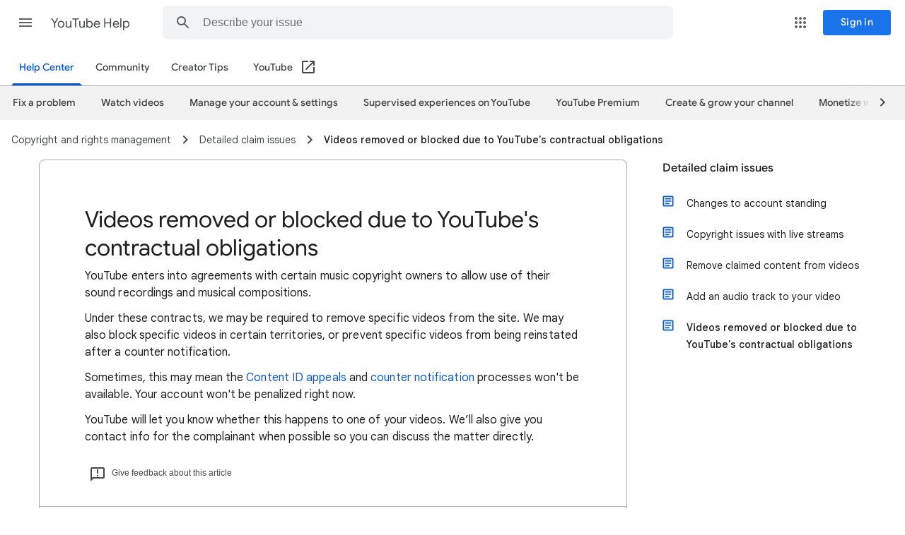

--- FILE ---
content_type: text/html; charset=UTF-8
request_url: https://feedback-pa.clients6.google.com/static/proxy.html?usegapi=1&jsh=m%3B%2F_%2Fscs%2Fabc-static%2F_%2Fjs%2Fk%3Dgapi.gapi.en.AKdz2vhcyW0.O%2Fd%3D1%2Frs%3DAHpOoo_GPfyZPmTuYcbMXzJr0yr8Akk4Tw%2Fm%3D__features__
body_size: 79
content:
<!DOCTYPE html>
<html>
<head>
<title></title>
<meta http-equiv="X-UA-Compatible" content="IE=edge" />
<script type="text/javascript" nonce="M9dagShOCk6ETS4F27Q0EA">
  window['startup'] = function() {
    googleapis.server.init();
  };
</script>
<script type="text/javascript"
  src="https://apis.google.com/js/googleapis.proxy.js?onload=startup" async
  defer nonce="M9dagShOCk6ETS4F27Q0EA"></script>
</head>
<body>
</body>
</html>
